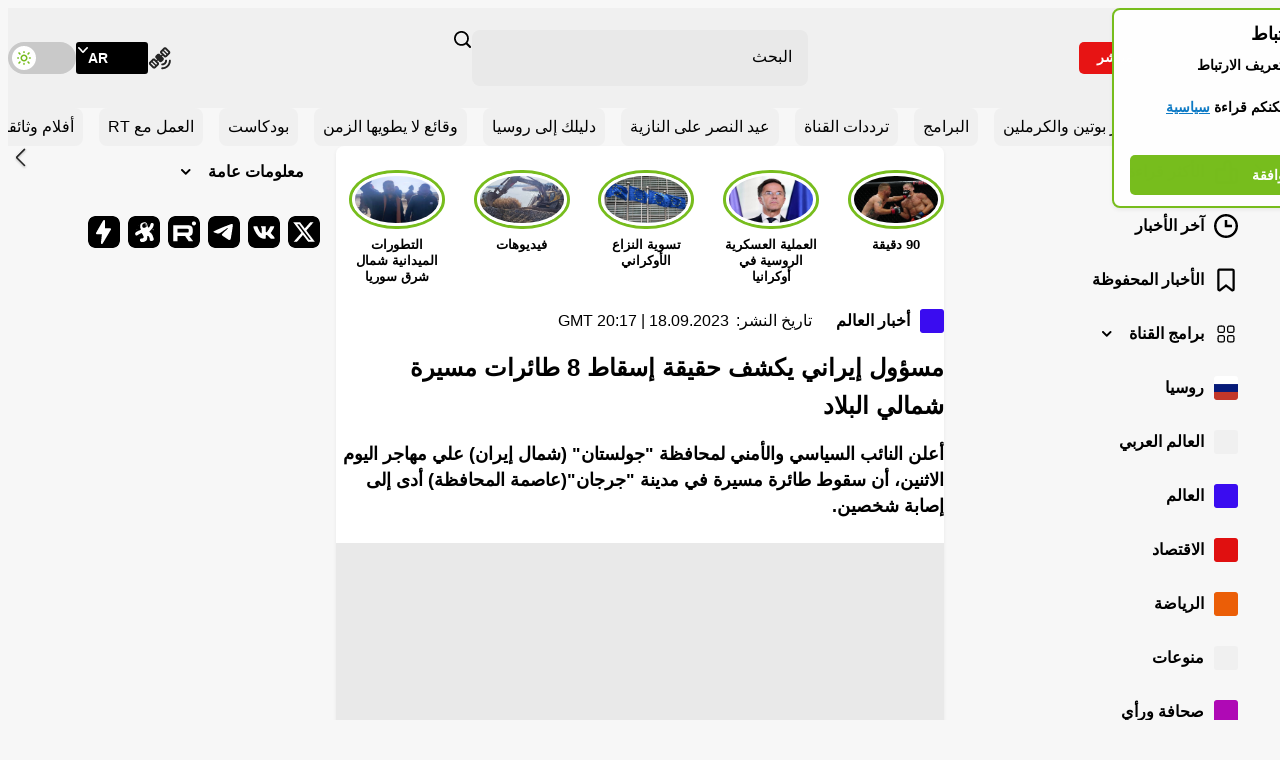

--- FILE ---
content_type: application/javascript; charset=utf-8
request_url: https://arabic.rt.com/static/projects/assets/js/134.6972dfa4.js
body_size: 2179
content:
/*! For license information please see 134.6972dfa4.js.LICENSE.txt */
"use strict";(self.webpackChunkrtarabic=self.webpackChunkrtarabic||[]).push([[134],{9134:function(e,t,n){var o=n(3357),i=n(3536);t.default=class{constructor(){this.rootElement=null,this.prepareStyles=this.prepareStyles.bind(this),this.prepareThemeSelector=this.prepareThemeSelector.bind(this),this.prepareMenu=this.prepareMenu.bind(this),this.prepareLanguageSelectors=this.prepareLanguageSelectors.bind(this),this.init=this.init.bind(this)}prepareStyles(){const e=this.rootElement.querySelector(".main-header__breaking-block"),t=document.querySelector(".main-ad"),n=document.querySelector(":root");if(null!==e&&(n.style.setProperty("--height-header-desktop",`${this.rootElement.clientHeight}px`),n.style.setProperty("--height-header-mobile",`${this.rootElement.clientHeight}px`),n.style.setProperty("--height-header-breaking-block",`${e.clientHeight}px`),window.addEventListener("resize",(()=>{n.style.setProperty("--height-header-desktop",`${this.rootElement.clientHeight}px`),n.style.setProperty("--height-header-mobile",`${this.rootElement.clientHeight}px`)}),{passive:!0})),null!==t){const e=()=>{n.style.setProperty("--height-main-ad",`${t.clientHeight}px`);const e=t.getBoundingClientRect(),o=Math.max(0,e.top-this.rootElement.clientHeight),i=Math.max(0,e.bottom-this.rootElement.clientHeight)-o;n.style.setProperty("--height-main-ad",`${i}px`)};new ResizeObserver((t=>{for(const n of t)e()})).observe(t),window.addEventListener("resize",(()=>{e()}),{passive:!0}),window.addEventListener("scroll",(()=>{e()}),{passive:!0})}}prepareThemeSelector(){const e=this.rootElement.querySelector(".main-header__control-item--theme");null!==e&&e.addEventListener("click",(()=>{"true"===localStorage.getItem("dark")?(document.querySelector("html").dataset.theme="light",window.theme="light",localStorage.setItem("dark","false")):(document.querySelector("html").dataset.theme="dark",window.theme="dark",localStorage.setItem("dark","true"))}))}prepareMenu(){let e=!1;const t=this.rootElement.querySelector(".main-header__menu-toggler"),n=document.querySelector(".main-nav--main"),r=this.rootElement.querySelector(".mobile-menu"),l=r.querySelector(".mobile-menu__bg"),s=r.querySelector(".mobile-menu__menu-toggler"),c=r.querySelector(".mobile-menu__scroll-block"),a=Array.from(document.querySelectorAll(".main-nav__toggler--more")),d=()=>{(0,o.Tl)(c),r.classList.remove("mobile-menu--active"),e=!1};t.addEventListener("click",(()=>{window.innerWidth>=i.cO?n.classList.toggle("main-nav--hidden"):(r.classList.add("mobile-menu--active"),(0,o.s2)(c),e=!0)})),null!==document.querySelector(".gallery")&&n.classList.add("main-nav--hidden"),s.addEventListener("click",(()=>{d()})),l.addEventListener("click",(()=>{d()})),a.forEach((e=>{e.addEventListener("click",(t=>{t.preventDefault(),e.parentElement.parentElement.classList.toggle("main-nav__list--active")}))})),window.addEventListener("keydown",(t=>{!0!==e||t.keyCode!==i.Kj&&"Escape"!==t.key||d()})),window.addEventListener("resize",(()=>{!0===e&&window.innerWidth>=i.cO&&d()}))}prepareLanguageSelectors(){Array.from(this.rootElement.querySelectorAll(".language-selector")).forEach((e=>{let t=!1;const n=e.querySelector(".language-selector__toggler");n.addEventListener("click",(()=>{n.classList.toggle("language-selector__toggler--active"),t=!t})),window.addEventListener("click",(e=>{!0===t&&!1===n.contains(e.target)&&(n.classList.remove("language-selector__toggler--active"),t=!1)})),window.addEventListener("keydown",(e=>{!0!==t||e.keyCode!==i.Kj&&"Escape"!==e.key||(n.classList.remove("language-selector__toggler--active"),t=!1)}))}))}init(){this.rootElement=document.querySelector(".main-header"),null!==this.rootElement&&(this.prepareStyles(),this.prepareMenu(),this.prepareLanguageSelectors(),this.prepareThemeSelector())}}},3536:function(e,t,n){n.d(t,{Kj:function(){return o},L$:function(){return r},cO:function(){return i}});const o="27",i=1024,r="6LcGbQIaAAAAAGjRH3tfwXhpoGP-KrbUCAt9zLRR"},3357:function(e,t,n){n.d(t,{Tl:function(){return u},s2:function(){return d}});var o=function(){return"undefined"==typeof window},i=function(e){e=e||navigator.userAgent;var t=/(iPad).*OS\s([\d_]+)/.test(e);return{ios:!t&&/(iPhone\sOS)\s([\d_]+)/.test(e)||t,android:/(Android);?[\s/]+([\d.]+)?/.test(e)}};function r(e){if(o())return!1;if(!e)throw new Error("options must be provided");var t=!1,n={get passive(){t=!0}},i=function(){},r="__TUA_BSL_TEST_PASSIVE__";window.addEventListener(r,i,n),window.removeEventListener(r,i,n);var l=e.capture;return t?e:void 0!==l&&l}function l(){return"__BSL_PREVENT_DEFAULT__"in window||(window.__BSL_PREVENT_DEFAULT__=function(e){e.cancelable&&e.preventDefault()}),window.__BSL_PREVENT_DEFAULT__}function s(e){return e?Array.isArray(e)?e:[e]:[]}var c={lockedNum:0,lockedElements:[],unLockCallback:null,documentListenerAdded:!1,initialClientPos:{clientX:0,clientY:0}};function a(e){if(o())return c;if(!(null==e?void 0:e.useGlobalLockState))return a.lockState;var t="__BSL_LOCK_STATE__"in window?Object.assign(Object.assign({},c),window.__BSL_LOCK_STATE__):c;return window.__BSL_LOCK_STATE__=t,t}function d(e,t){if(!o()){var n,c,d,u,h=i(),m=a(t);h.ios?(s(e).filter((function(e){return-1===m.lockedElements.indexOf(e)})).forEach((function(e){e.ontouchstart=function(e){var t=e.targetTouches[0],n=t.clientX,o=t.clientY;m.initialClientPos={clientX:n,clientY:o}},e.ontouchmove=function(t){!function(e,t,n){if(t){var o=t.scrollTop,i=t.scrollLeft,r=t.scrollWidth,s=t.scrollHeight,c=t.clientWidth,a=t.clientHeight,d=e.targetTouches[0].clientX-n.clientX,u=e.targetTouches[0].clientY-n.clientY,h=Math.abs(u)>Math.abs(d);if(h&&(u>0&&0===o||u<0&&o+a+1>=s)||!h&&(d>0&&0===i||d<0&&i+c+1>=r))return l()(e)}e.stopPropagation()}(t,e,m.initialClientPos)},m.lockedElements.push(e)})),function(e){if(!i().ios)return;if(e.documentListenerAdded)return;document.addEventListener("touchmove",l(),r({passive:!1})),e.documentListenerAdded=!0}(m)):m.lockedNum<=0&&(m.unLockCallback=h.android?function(e){var t=document.documentElement,n=document.body,o=t.scrollTop||n.scrollTop,i=Object.assign({},t.style),r=Object.assign({},n.style);return t.style.height="100%",t.style.overflow="hidden",n.style.top="-".concat(o,"px"),n.style.width="100%",n.style.height="auto",n.style.position="fixed",n.style.overflow=(null==e?void 0:e.overflowType)||"hidden",function(){t.style.height=i.height||"",t.style.overflow=i.overflow||"",["top","width","height","overflow","position"].forEach((function(e){n.style[e]=r[e]||""})),"scrollBehavior"in document.documentElement.style?window.scrollTo({top:o,behavior:"instant"}):window.scrollTo(0,o)}}(t):(n=document.documentElement,c=Object.assign({},n.style),d=window.innerWidth-n.clientWidth,u=parseInt(window.getComputedStyle(n).paddingRight,10),n.style.overflow="hidden",n.style.boxSizing="border-box",n.style.paddingRight="".concat(d+u,"px"),function(){["overflow","boxSizing","paddingRight"].forEach((function(e){n.style[e]=c[e]||""}))})),m.lockedNum+=1}}function u(e,t){if(!o()){var n=a(t);n.lockedNum-=1,n.lockedNum>0||h(n)||(s(e).forEach((function(e){var t=n.lockedElements.indexOf(e);-1!==t&&(e.ontouchmove=null,e.ontouchstart=null,n.lockedElements.splice(t,1))})),m(n))}}function h(e){return!i().ios&&("function"==typeof e.unLockCallback&&(e.unLockCallback(),!0))}function m(e){e.documentListenerAdded&&(document.removeEventListener("touchmove",l(),r({passive:!1})),e.documentListenerAdded=!1)}a.lockState=c}}]);